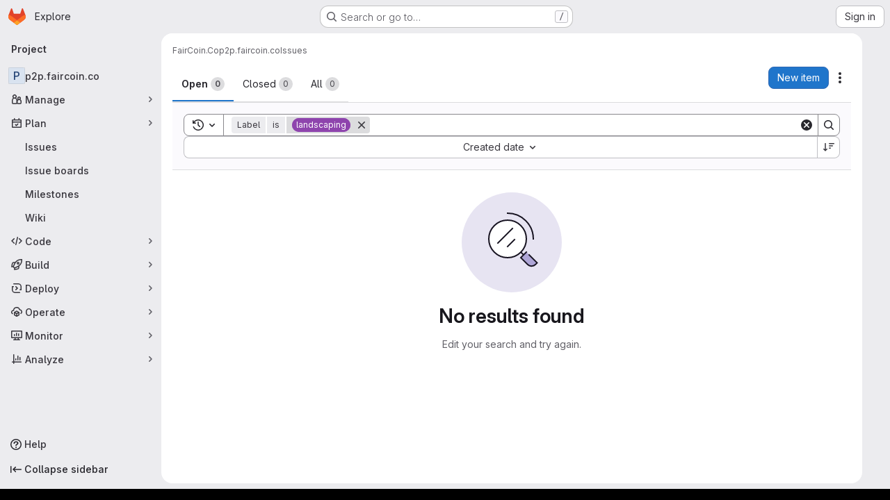

--- FILE ---
content_type: text/javascript; charset=utf-8
request_url: https://git.fairkom.net/assets/webpack/c5da9895.b428defe.chunk.js
body_size: 4458
content:
(this.webpackJsonp=this.webpackJsonp||[]).push([["c5da9895","131052d0","79fb2790"],{"4SqF":function(e,t,s){"use strict";s.r(t);s("B++/"),s("z6RN"),s("47t/"),s("ZzK0"),s("BzOf"),s("v2fZ"),s("dHQd"),s("yoDG"),s("KeS/"),s("tWNI"),s("8d6S"),s("VwWG"),s("IYHS"),s("rIA9"),s("MViX"),s("zglm"),s("GDOA"),s("hlbI"),s("a0mT"),s("u3H1"),s("ta8/"),s("IKCR"),s("nmTw"),s("W2kU"),s("58fc"),s("7dtT"),s("Rhav"),s("uhEP"),s("eppl"),s("UezY"),s("hG7+");var n=s("d85j"),a=s("spe0"),i=s("55ts"),r=s("OVZb"),l=s("jlnU"),o=s("NmEs"),u=s("0AwG"),c=s("/lV4"),d=s("W4cT"),g={components:{BaseToken:s("D9S+").a,GlIcon:n.a,GlFilteredSearchSuggestion:a.a,GlIntersperse:i.a,GlLabel:r.a},inject:["hasScopedLabelsFeature"],props:{config:{type:Object,required:!0},value:{type:Object,required:!0},active:{type:Boolean,required:!0}},data(){return{labels:this.config.initialLabels||[],allLabels:this.config.initialLabels||[],loading:!1}},computed:{defaultLabels(){return this.config.defaultLabels||d.x}},methods:{getActiveLabel(e,t){var s=this;return e.find((function(e){return s.getLabelName(e)===Object(u.B)(t)}))},findLabelByName(e){var t=this;return this.allLabels.find((function(s){return t.getLabelName(s)===e}))},findLabelById(e){return this.allLabels.find((function(t){return t.id===e}))},showScopedLabel(e){const t=this.findLabelByName(e);return Object(o.E)(t)&&this.hasScopedLabelsFeature},getLabelBackgroundColor(e){const t=this.findLabelByName(e);return(null==t?void 0:t.color)||"#fff0"},getLabelName:e=>e.name||e.title,updateListOfAllLabels(){var e=this;this.dedupeLabels(this.labels).forEach((function(t){e.findLabelById(t.id)||e.allLabels.push(t)}))},fetchLabels(e){var t=this;this.loading=!0,this.config.fetchLabels(e).then((function(s){const n=Array.isArray(s)?s:s.data;t.labels=t.dedupeLabels(n),t.updateListOfAllLabels(),t.config.fetchLatestLabels&&t.fetchLatestLabels(e)})).catch((function(){return Object(l.createAlert)({message:Object(c.a)("There was a problem fetching labels.")})})).finally((function(){t.loading=!1}))},fetchLatestLabels(e){var t=this;this.config.fetchLatestLabels(e).then((function(e){const s=Array.isArray(e)?e:e.data;t.labels=t.dedupeLabels(s),t.updateListOfAllLabels()})).catch((function(){return Object(l.createAlert)({message:Object(c.a)("There was a problem fetching latest labels.")})}))},dedupeLabels(e){var t=this;const s=new Set;return e.filter((function(e){const n=t.getLabelName(e);return!s.has(n)&&(s.add(n),!0)}))}}},h=s("tBpV"),f=Object(h.a)(g,(function(){var e=this,t=e._self._c;return t("base-token",e._g(e._b({attrs:{config:e.config,value:e.value,active:e.active,"suggestions-loading":e.loading,suggestions:e.labels,"get-active-token-value":e.getActiveLabel,"default-suggestions":e.defaultLabels,"value-identifier":e.getLabelName},on:{"fetch-suggestions":e.fetchLabels},scopedSlots:e._u([{key:"view",fn:function({viewTokenProps:{inputValue:s,activeTokenValue:n,selectedTokens:a}}){return[a.length>0?t("gl-intersperse",{attrs:{separator:", "}},e._l(a,(function(s){return t("gl-label",{key:s,staticClass:"js-no-trigger",attrs:{"background-color":e.getLabelBackgroundColor(s),scoped:e.showScopedLabel(s),title:s}})})),1):[n?t("gl-label",{staticClass:"js-no-trigger",attrs:{"background-color":e.getLabelBackgroundColor(n?e.getLabelName(n):s),scoped:e.showScopedLabel(n?e.getLabelName(n):s),title:n?e.getLabelName(n):s}}):[e._v(e._s(s))]]]}},{key:"suggestions-list",fn:function({suggestions:s,selections:n=[]}){return e._l(s,(function(s){return t("gl-filtered-search-suggestion",{key:s.id,attrs:{value:e.getLabelName(s)}},[t("div",{staticClass:"gl-flex gl-items-center",class:{"gl-pl-6":!n.includes(s.title)}},[n.includes(s.title)?t("gl-icon",{staticClass:"gl-mr-3 gl-shrink-0",attrs:{name:"check",variant:"subtle"}}):e._e(),e._v(" "),t("span",{staticClass:"gl-mr-3 gl-inline-block gl-p-3",style:{backgroundColor:s.color}}),e._v(" "),t("div",[e._v(e._s(e.getLabelName(s)))])],1)])}))}}])},"base-token",e.$attrs,!1),e.$listeners))}),[],!1,null,null,null);t.default=f.exports},"55ts":function(e,t,s){"use strict";s("UezY"),s("z6RN"),s("hG7+"),s("RFHG"),s("xuo1"),s("v2fZ");var n=s("ewH8"),a=s("hqzR"),i=s.n(a),r=s("5duq"),l=s.n(r),o=s("U2De"),u=s.n(o),c=s("nYCY"),d=s("tb44");const g=u()((function(e){return"string"==typeof e.tag||""!==e.text.trim()})),{Fragment:h}=n.default,f=n.default.version.startsWith("3")?function(e){return e.reduce((function(e,t){return h&&t.type===h&&Array.isArray(t.children)?e.push(...t.children):e.push(t),e}),[]).filter((function(e){return!Object(d.b)(e)}))}:g,p=Object(c.a)(-1),v=l()(-2,-1);var b={name:"GlIntersperse",functional:!0,props:{separator:{type:String,default:", ",required:!1},lastSeparator:{type:String,default:"",required:!1}},render(e,t){const{props:{separator:s,lastSeparator:n},slots:a,data:r}=t;return e("span",r,i()(function(e){return function(t){return e?t.length>3?p(e,t):v(e,t):t}}(n),Object(c.b)(s),f)(a().default))}},k=s("tBpV"),S=Object(k.a)(b,void 0,void 0,!1,null,null,null);t.a=S.exports},"5duq":function(e,t,s){var n=s("k9pk")("fill",s("Z/v1"));n.placeholder=s("gkan"),e.exports=n},"6wZT":function(e,t,s){var n=s("6+df"),a=s("NDsS");e.exports=function(e){return e?n(a(e),0,4294967295):0}},"D9S+":function(e,t,s){"use strict";var n=s("gAdM"),a=s.n(n),i=s("Tmea"),r=s.n(i),l=(s("B++/"),s("z6RN"),s("47t/"),s("3UXl"),s("iyoE"),s("UezY"),s("hG7+"),s("ZzK0"),s("BzOf"),s("v2fZ"),s("35gi")),o=s("spe0"),u=s("pDO9"),c=s("F2z7"),d=s("mSGG"),g=s("NnjE"),h=s("0AwG"),f=s("W4cT"),p=s("RXYC"),v={components:{GlFilteredSearchToken:l.a,GlFilteredSearchSuggestion:o.a,GlDropdownDivider:u.a,GlDropdownSectionHeader:c.a,GlDropdownText:d.a,GlLoadingIcon:g.a},props:{config:{type:Object,required:!0},value:{type:Object,required:!0},active:{type:Boolean,required:!0},suggestionsLoading:{type:Boolean,required:!1,default:!1},suggestions:{type:Array,required:!1,default:function(){return[]}},getActiveTokenValue:{type:Function,required:!1,default:function(e,t){return e.find((function({value:e}){return e===t}))}},defaultSuggestions:{type:Array,required:!1,default:function(){return[]}},preloadedSuggestions:{type:Array,required:!1,default:function(){return[]}},valueIdentifier:{type:Function,required:!1,default:function(e){return e.id}},searchBy:{type:String,required:!1,default:void 0},appliedTokens:{type:Array,required:!1,default:function(){return[]}}},data(){var e;return{hasFetched:!1,searchKey:"",selectedTokens:[],recentSuggestions:this.config.recentSuggestionsStorageKey&&null!==(e=Object(p.c)(this.config.recentSuggestionsStorageKey,this.appliedTokens,this.valueIdentifier))&&void 0!==e?e:[]}},computed:{isRecentSuggestionsEnabled(){return Boolean(this.config.recentSuggestionsStorageKey)},suggestionsEnabled(){return!this.config.suggestionsDisabled},recentTokenIds(){return this.recentSuggestions.map(this.valueIdentifier)},preloadedTokenIds(){return this.preloadedSuggestions.map(this.valueIdentifier)},activeTokenValue(){const e=this.multiSelectEnabled&&Array.isArray(this.value.data)?a()(this.value.data):this.value.data;return this.getActiveTokenValue(this.suggestions,e)},availableDefaultSuggestions(){return[f.v,f.w].includes(this.value.operator)?this.defaultSuggestions.filter((function(e){return!f.e.includes(e.value)})):this.defaultSuggestions},availableSuggestions(){var e=this;const t=this.searchKey?this.suggestions:this.suggestions.filter((function(t){return!e.recentTokenIds.includes(e.valueIdentifier(t))&&!e.preloadedTokenIds.includes(e.valueIdentifier(t))}));return this.applyMaxSuggestions(t)},showDefaultSuggestions(){return this.availableDefaultSuggestions.length>0&&!this.searchKey},showNoMatchesText(){return this.searchKey&&!this.availableSuggestions.length},showRecentSuggestions(){return this.isRecentSuggestionsEnabled&&this.recentSuggestions.length>0&&!this.searchKey},showPreloadedSuggestions(){return this.preloadedSuggestions.length>0&&!this.searchKey},showAvailableSuggestions(){return this.availableSuggestions.length>0},searchTerm(){return this.searchBy&&this.activeTokenValue?this.activeTokenValue[this.searchBy]:void 0},multiSelectEnabled(){return this.config.multiSelect&&f.r.includes(this.value.operator)},validatedConfig(){return this.config.multiSelect&&!this.multiSelectEnabled?{...this.config,multiSelect:!1}:this.config}},watch:{active:{immediate:!0,handler(e){var t=this;if(!e&&!this.suggestions.length){[this.value.data].flat().forEach((function(e){const s=t.searchTerm?t.searchTerm:e;t.$emit("fetch-suggestions",s)}))}}},suggestionsLoading:{handler(e){e&&(this.hasFetched=!0)}},value:{deep:!0,immediate:!0,handler(e){const{data:t}=e;this.multiSelectEnabled&&t&&(Array.isArray(t)?this.selectedTokens=t:this.active||this.selectedTokens.includes(t)||(this.selectedTokens=this.selectedTokens.concat(t)))}}},methods:{handleInput:r()((function({data:e,operator:t}){if(!Array.isArray(e)&&(e||t)&&(this.searchKey=e,!this.activeTokenValue)){let t=this.searchTerm?this.searchTerm:e;t.startsWith('"')&&t.endsWith('"')?t=Object(h.B)(t):t.startsWith('"')&&(t=t.slice(1,t.length)),this.$emit("fetch-suggestions",t)}}),f.a),handleTokenValueSelected(e){if(this.multiSelectEnabled){const t=this.selectedTokens.indexOf(e);t>-1?this.selectedTokens.splice(t,1):this.selectedTokens.push(e),this.$emit("input",{...this.value,data:""})}const t=this.getActiveTokenValue(this.suggestions,e);this.isRecentSuggestionsEnabled&&t&&!this.preloadedTokenIds.includes(this.valueIdentifier(t))&&Object(p.f)(this.config.recentSuggestionsStorageKey,t)},applyMaxSuggestions(e){const{maxSuggestions:t}=this.config;return!t||t<=0?e:e.slice(0,t)}}},b=s("tBpV"),k=Object(b.a)(v,(function(){var e=this,t=e._self._c;return t("gl-filtered-search-token",e._g(e._b({attrs:{config:e.validatedConfig,value:e.value,active:e.active,"multi-select-values":e.selectedTokens},on:{input:e.handleInput,select:e.handleTokenValueSelected},scopedSlots:e._u([{key:"view-token",fn:function(t){return[e._t("view-token",null,{viewTokenProps:{...t,activeTokenValue:e.activeTokenValue,selectedTokens:e.selectedTokens}})]}},{key:"view",fn:function(t){return[e._t("view",null,{viewTokenProps:{...t,activeTokenValue:e.activeTokenValue,selectedTokens:e.selectedTokens}})]}},e.suggestionsEnabled?{key:"suggestions",fn:function(){return[e.showDefaultSuggestions?[e._l(e.availableDefaultSuggestions,(function(s){return t("gl-filtered-search-suggestion",{key:s.value,attrs:{value:s.value}},[e._v("\n        "+e._s(s.text)+"\n      ")])})),e._v(" "),t("gl-dropdown-divider")]:e._e(),e._v(" "),e.showRecentSuggestions?[t("gl-dropdown-section-header",[e._v(e._s(e.__("Recently used")))]),e._v(" "),e._t("suggestions-list",null,{suggestions:e.recentSuggestions,selections:e.selectedTokens}),e._v(" "),t("gl-dropdown-divider")]:e._e(),e._v(" "),e.showPreloadedSuggestions?e._t("suggestions-list",null,{suggestions:e.preloadedSuggestions,selections:e.selectedTokens}):e._e(),e._v(" "),e.suggestionsLoading?t("gl-loading-icon",{attrs:{size:"sm"}}):e.showAvailableSuggestions?[e._t("suggestions-list",null,{suggestions:e.availableSuggestions,selections:e.selectedTokens})]:e.showNoMatchesText?t("gl-dropdown-text",[e._v("\n      "+e._s(e.__("No matches found"))+"\n    ")]):e.hasFetched?t("gl-dropdown-text",[e._v(e._s(e.__("No suggestions found")))]):e._e(),e._v(" "),e._t("footer")]},proxy:!0}:null],null,!0)},"gl-filtered-search-token",e.$attrs,!1),e.$listeners))}),[],!1,null,null,null);t.a=k.exports},F2z7:function(e,t,s){"use strict";var n=s("zNqO"),a=s("lgrP"),i=s("n64d"),r=s("EXdk"),l=s("MGi3"),o=s("eOJu"),u=s("Cn4y");const c=Object(u.c)({id:Object(u.b)(r.r),tag:Object(u.b)(r.r,"header"),variant:Object(u.b)(r.r)},i.g);var d={name:"GlDropdownHeader",components:{BDropdownHeader:Object(n.c)({name:i.g,functional:!0,props:c,render(e,{props:t,data:s,children:n}){const{tag:i,variant:r}=t;return e("li",Object(a.a)(Object(o.j)(s,["attrs"]),{attrs:{role:"presentation"}}),[e(i,{staticClass:"dropdown-header",class:{["text-"+r]:r},attrs:{...s.attrs||{},id:t.id||null,role:Object(l.t)(i,"header")?null:"heading"},ref:"header"},n)])}})},inheritAttrs:!1},g=s("tBpV"),h=Object(g.a)(d,(function(){return(0,this._self._c)("b-dropdown-header",this._g(this._b({staticClass:"gl-dropdown-section-header"},"b-dropdown-header",this.$attrs,!1),this.$listeners),[this._t("default")],2)}),[],!1,null,null,null);t.a=h.exports},OksX:function(e,t,s){var n=s("/eF7");e.exports=function(e){return n(e,4)}},Rk7e:function(e,t,s){var n=s("yueo"),a=s("0Y/0"),i=s("XVTP"),r=s("hL/J"),l=s("P/Kr"),o=s("QYRJ");e.exports=function(e){return a((function(t){var s=t.length,a=s,u=n.prototype.thru;for(e&&t.reverse();a--;){var c=t[a];if("function"!=typeof c)throw new TypeError("Expected a function");if(u&&!d&&"wrapper"==r(c))var d=new n([],!0)}for(a=d?a:s;++a<s;){c=t[a];var g=r(c),h="wrapper"==g?i(c):void 0;d=h&&o(h[0])&&424==h[1]&&!h[4].length&&1==h[9]?d[r(h[0])].apply(d,h[3]):1==c.length&&o(c)?d[g]():d.thru(c)}return function(){var e=arguments,n=e[0];if(d&&1==e.length&&l(n))return d.plant(n).value();for(var a=0,i=s?t[a].apply(this,e):n;++a<s;)i=t[a].call(this,i);return i}}))}},SmUC:function(e,t,s){var n=s("k9pk")("flowRight",s("uwHt"));n.placeholder=s("gkan"),e.exports=n},U2De:function(e,t,s){var n=s("k9pk")("filter",s("xzHw"));n.placeholder=s("gkan"),e.exports=n},"Z/v1":function(e,t,s){var n=s("mG8k"),a=s("etTJ");e.exports=function(e,t,s,i){var r=null==e?0:e.length;return r?(s&&"number"!=typeof s&&a(e,t,s)&&(s=0,i=r),n(e,t,s,i)):[]}},hqzR:function(e,t,s){e.exports=s("SmUC")},mG8k:function(e,t,s){var n=s("NDsS"),a=s("6wZT");e.exports=function(e,t,s,i){var r=e.length;for((s=n(s))<0&&(s=-s>r?0:r+s),(i=void 0===i||i>r?r:n(i))<0&&(i+=r),i=s>i?0:a(i);s<i;)e[s++]=t;return e}},srX6:function(e,t,s){var n=s("2v8U");e.exports=function(e,t){var s=[];return n(e,(function(e,n,a){t(e,n,a)&&s.push(e)})),s}},uwHt:function(e,t,s){var n=s("Rk7e")(!0);e.exports=n},xzHw:function(e,t,s){var n=s("seaz"),a=s("srX6"),i=s("nHTl"),r=s("P/Kr");e.exports=function(e,t){return(r(e)?n:a)(e,i(t,3))}}}]);
//# sourceMappingURL=c5da9895.b428defe.chunk.js.map